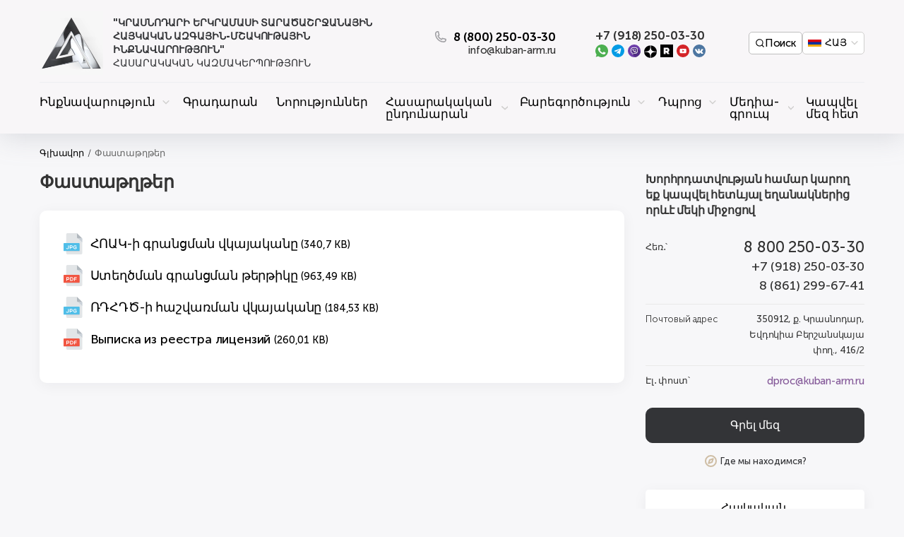

--- FILE ---
content_type: text/html; charset=UTF-8
request_url: https://kuban-arm.ru/tumanyan/dokumenty/?lang=am
body_size: 13334
content:
<!DOCTYPE html>
<html lang="ru">
<head>
	<meta charset="UTF-8">
	<title>Փաստաթղթեր — Կրասնոդարի երկրամասի հայկական ազգային մշակութային ինքնավարություն</title>
			<link href="/bitrix/cache/css/s1/autonomy/template_b0e5b0004fa2b85a38d5be95669d16b5/template_b0e5b0004fa2b85a38d5be95669d16b5_v1.css?1766741680168054" type="text/css"  data-template-style="true" rel="stylesheet" />
<meta property="og:locale" content="ru_RU"/><meta property="og:type" content="article"/><meta property="og:image" content="https://kuban-arm.ru/local/templates/autonomy/images/site.jpg"/><meta property="og:url" content="https://kuban-arm.ru/tumanyan/"/><meta property="og:site_name" content="Կրասնոդարի երկրամասի հայկական ազգային մշակութային ինքնավարություն"/>



<meta name="viewport" content="width=device-width, initial-scale=1, maximum-scale=1, user-scalable=0">

<link rel="apple-touch-icon" sizes="180x180" href="/apple-touch-icon.png">
<link rel="icon" type="image/png" sizes="32x32" href="/favicon-32x32.png">
<link rel="icon" type="image/png" sizes="16x16" href="/favicon-16x16.png">
<link rel="manifest" href="/site.webmanifest">

<meta name="mailru-domain" content="iqT8vGA6kCYNewzR" />

</head>
<body>
<div id="app">
	<div class="header">
		<div class="container">
			<div class="header__top">
                <button class="button button__menu dn l-db" data-open-menu="true">
                    <svg class="icon">
                        <use xlink:href="#menu"></use>
                    </svg>
                </button>
				<a href="/" class="logo" title="">
					<div class="logo-image">
						<video autoplay="true" loop muted playsinline poster="/local/templates/autonomy/images/logo-gray.jpg" src="/local/templates/autonomy/images/logo.mp4" type="video/mp4">
						</video>
						<img src="/local/templates/autonomy/images/logo-gray.png" alt="" />
					</div>
					<div class="logo__text">
                        "ԿՐԱՍՆՈԴԱՐԻ ԵՐԿՐԱՄԱՍԻ ՏԱՐԱԾԱՇՐՋԱՆԱՅԻՆ ՀԱՅԿԱԿԱՆ ԱԶԳԱՅԻՆ-ՄՇԱԿՈՒԹԱՅԻՆ ԻՆՔՆԱՎԱՐՈՒԹՅՈՒՆ" <span> ՀԱՍԱՐԱԿԱԿԱՆ ԿԱԶՄԱԿԵՐՊՈՒԹՅՈՒՆ </span>					</div>
				</a>

				<div class="header-contacts">
					<button class="header__phone phone">
						<svg class="icon">
							<use xlink:href="#phone"></use>
						</svg>
						<span>8 (800) 250-03-30</span>
					</button>

					<div class="email">info@kuban-arm.ru</div>

                    
				</div>


				<div class="header-contacts">
					<div class="phone">+7 (918) 250-03-30</div>
					<div class="s-soc" style="margin-top: 5px">
                                                    <a href="https://api.whatsapp.com/send?phone=+79182500330" class="s-soc__item"><img src="/local/templates/autonomy/src/img/whatsapp.svg"/></a>
                                                    <a href="tg://resolve?domain=Kuban_arm" class="s-soc__item"><img src="/local/templates/autonomy/src/img/telegram.svg"/></a>
                                                    <a href="viber://chat?number=+79182500330" class="s-soc__item"><img src="/local/templates/autonomy/src/img/viber.svg"/></a>
                                                    <a href="https://zen.yandex.ru/id/60f801271570e10a652e2520" class="s-soc__item"><img src="/local/templates/autonomy/src/img/yzn.svg"/></a>
                                                    <a href="https://rutube.ru/channel/24101392/" class="s-soc__item"><img src="/local/templates/autonomy/src/img/rutube.svg"/></a>
                                                    <a href="https://www.youtube.com/channel/UCnl0ID0g4jLcNNGTb95iFCA" class="s-soc__item"><img src="/local/templates/autonomy/src/img/youtube.svg"/></a>
                                                    <a href="https://vk.com/kuban_arm" class="s-soc__item"><img src="/local/templates/autonomy/src/img/vk.svg"/></a>
                        					</div>
				</div>

                <div class="header-controlls">
                    <a href="/search" class="header-controlls-icon">
                        <svg ><use xlink:href="/local/templates/autonomy/local-spritemap.svg#search"></use></svg>
                        <span>Поиск</span>
                    </a>

                    <language class="language-container">
                        <div class="language language-dropdown" >
                            <div class="language-current">
                                <button class="language__btn language__link language__link-am" >
                                    <img src="/local/templates/autonomy/dist/img/lang-am.svg" >
                                    <span>am</span>
                                </button>
                            </div>
                        </div>
                    </language>
                </div>



			</div>
			<ul class="header__nav l-dn">

				<li class="header__nav-li hide-on-l">
					<a href="/reception/" class="header__nav-a"
						title="Հասարակական ընդունարան"
						>Հասարակական ընդունարան</a>
				</li>
                                                            <li class="header__nav-li header__nav-has-child">
                            <a href="/autonomy/" class="header__nav-a " title="Ինքնավարություն">Ինքնավարություն</a>


                            <div class="header__nav-childs">
                                <ul>
                                                                        <li><a href="/autonomy/"
                                           class=""title="Об Автономии">Об Автономии</a></li>
                                                                        <li><a href="/autonomy/regions/"
                                           class=""title="Տարածաշրջանի ինքնավարություններ">Տարածաշրջանի ինքնավարություններ</a></li>
                                                                        <li><a href="/autonomy/documents/"
                                           class=""title="Փաստաթղթեր">Փաստաթղթեր</a></li>
                                                                        <li><a href="/reception/"
                                           class=""title="Հասարակական ընդունարան">Հասարակական ընդունարան</a></li>
                                                                        <li><a href="/dobrye-serdtsa/"
                                           class=""title="«Բարի սրտեր» կամավորական կենտրոն">«Բարի սրտեր» կամավորական կենտրոն</a></li>
                                                                        <li><a href="/armyanskaya-molodezh-kubani/"
                                           class=""title="Кубанский Союз Армянской Молодежи (КСАМ)">Кубанский Союз Армянской Молодежи (КСАМ)</a></li>
                                                                        <li><a href="/detskiy-sad/"
                                           class=""title="Детский клуб «Аревик»">Детский клуб «Аревик»</a></li>
                                                                    </ul>
                            </div>
                        </li>
                                                        
                        <li class="header__nav-li">
                            <a href="/library/" class="header__nav-a " title="Գրադարան">Գրադարան</a>
                        </li>

                                                        
                        <li class="header__nav-li">
                            <a href="/smi/" class="header__nav-a " title="Նորություններ">Նորություններ</a>
                        </li>

                                                                                <li class="header__nav-li header__nav-has-child">
                            <a href="/reception/" class="header__nav-a " title="Հասարակական ընդունարան">Հասարակական ընդունարան</a>


                            <div class="header__nav-childs">
                                <ul>
                                                                        <li><a href="/reception/"
                                           class=""title="Հասարակական ընդունարանի մասին">Հասարակական ընդունարանի մասին</a></li>
                                                                        <li><a href="/reception/pravovaya-pomoshch/"
                                           class=""title="Իրավական օգնություն">Իրավական օգնություն</a></li>
                                                                        <li><a href="/reception/pomoshch-migrantu/"
                                           class=""title="Միգրանտների աջակցություն և խորհրդատվություն">Միգրանտների աջակցություն և խորհրդատվություն</a></li>
                                                                        <li><a href="/reception/pomoshch-volonterov/"
                                           class=""title="Կամավորների աշխատանք">Կամավորների աշխատանք</a></li>
                                                                        <li><a href="/reception/job/"
                                           class=""title="Помощь в трудоустройстве">Помощь в трудоустройстве</a></li>
                                                                    </ul>
                            </div>
                        </li>
                                                                                <li class="header__nav-li header__nav-has-child">
                            <a href="/abo/" class="header__nav-a " title="Բարեգործություն">Բարեգործություն</a>


                            <div class="header__nav-childs">
                                <ul>
                                                                        <li><a href="/abo/"
                                           class=""title="Հայկական Բարեգործական Ընկերության Մասին">Հայկական Բարեգործական Ընկերության Մասին</a></li>
                                                                        <li><a href="/abo/otzyvy-blagodarnosti/"
                                           class=""title="Արձագանքներ, շնորհակալական խոսքեր">Արձագանքներ, շնորհակալական խոսքեր</a></li>
                                                                        <li><a href="/abo/rekvizit/"
                                           class=""title="Ռեկվիզիտներ для пожертвований">Ռեկվիզիտներ для пожертвований</a></li>
                                                                    </ul>
                            </div>
                        </li>
                                                                                <li class="header__nav-li header__nav-has-child">
                            <a href="/tumanyan/" class="header__nav-a " title="Դպրոց">Դպրոց</a>


                            <div class="header__nav-childs">
                                <ul>
                                                                        <li><a href="/tumanyan/"
                                           class=""title="Դպրոցի մասին">Դպրոցի մասին</a></li>
                                                                        <li><a href="/tumanyan/struktura-i-organy/"
                                           class=""title="Կրթական կազմակերպության կառուցվածքը և կառավարման մարմինները">Կրթական կազմակերպության կառուցվածքը և կառավարման մարմինները</a></li>
                                                                        <li><a href="/tumanyan/dokumenty/"
                                           class="--active"title="Փաստաթղթեր">Փաստաթղթեր</a></li>
                                                                        <li><a href="/tumanyan/obrazovanie/"
                                           class=""title="Կրթություն">Կրթություն</a></li>
                                                                        <li><a href="/tumanyan/pedagogicheskiy-sostav/"
                                           class=""title="Մանկավարժական կազմը">Մանկավարժական կազմը</a></li>
                                                                        <li><a href="/tumanyan/materialno-tekhnicheskoe-obespechenie-i-osnashchennost/"
                                           class=""title="Նյութատեխնիկական ապահովումը">Նյութատեխնիկական ապահովումը</a></li>
                                                                        <li><a href="/tumanyan/platnye-obrazovatelnye-uslugi/"
                                           class=""title="Վճարովի կրթական ծառայություններ">Վճարովի կրթական ծառայություններ</a></li>
                                                                        <li><a href="/tumanyan/finansovo-khozyaystvennaya-deyatelnost/"
                                           class=""title="Ֆինանսատնտեսական գործունեություն">Ֆինանսատնտեսական գործունեություն</a></li>
                                                                        <li><a href="/tumanyan/vakantnye-mesta-dlya-priema-perevoda/"
                                           class=""title="Թափուր աշխատատեղեր">Թափուր աշխատատեղեր</a></li>
                                                                        <li><a href="/tumanyan/gallery/"
                                           class=""title="Լուսանկարներ">Լուսանկարներ</a></li>
                                                                        <li><a href="/tumanyan/events/"
                                           class=""title="Նորություններ և իրադարձություններ">Նորություններ և իրադարձություններ</a></li>
                                                                    </ul>
                            </div>
                        </li>
                                                                                <li class="header__nav-li header__nav-has-child">
                            <a href="/kuban-arm/" class="header__nav-a " title="Մեդիա-գրուպ">Մեդիա-գրուպ</a>


                            <div class="header__nav-childs">
                                <ul>
                                                                        <li><a href="/kuban-arm/"
                                           class=""title="Մեդիա գրուպի մասին">Մեդիա գրուպի մասին</a></li>
                                                                        <li><a href="/kuban-arm/documents/"
                                           class=""title="Փաստաթղթեր">Փաստաթղթեր</a></li>
                                                                        <li><a href="/kuban-arm/intervyu/"
                                           class=""title="Հարցազրույցներ">Հարցազրույցներ</a></li>
                                                                        <li><a href="/kuban-arm/foto/"
                                           class=""title="Լուսանկարներ">Լուսանկարներ</a></li>
                                                                        <li><a href="/kuban-arm/smi-o-nas/"
                                           class=""title="ԶԼՄ-ները մեր մասին">ԶԼՄ-ները մեր մասին</a></li>
                                                                        <li><a href="/kuban-arm/sobytiya/"
                                           class=""title="Իրադարձություններ">Իրադարձություններ</a></li>
                                                                        <li><a href="/kuban-arm/proekty/"
                                           class=""title="Проекты">Проекты</a></li>
                                                                    </ul>
                            </div>
                        </li>
                                                        
                        <li class="header__nav-li">
                            <a href="/contacts/" class="header__nav-a " title="Կապվել մեզ հետ">Կապվել մեզ հետ</a>
                        </li>

                                    
			</ul>
		</div>
	</div>


    

    	<div class="sub-header__bg"></div>
    
	<main class="main">
		<div class="container">


                            <div class="breadcrumbs nowrap" >
			<a href="/" class="breadcrumbs__link" title="Գլխավոր" >Գլխավոր</a>
			<div class="breadcrumbs__sep"></div>
			<div class="breadcrumbs__item">Փաստաթղթեր</div></div>

                
            
            
            
            <div class="s-body mgb3">
                <div class="s-body__left  mgb1">
                    <h1 class="h1 h1-icon">Փաստաթղթեր</h1>            



<div class="documents box w100">
		<a class="document__item" title="Армянский культурно-просветительский центр им. Ованеса Туманяна - ՀՈԱԿ-ի գրանցման վկայականը" href="/upload/iblock/47a/1.Svidetelstvo-o-registratsii-NKO.jpg" target="_blank">
		<span class="document__icon" style="background-image: url(/local/templates/autonomy/images/formats/jpg.svg)"></span>
		<div class="document__name">ՀՈԱԿ-ի գրանցման վկայականը <small>(340,7 KB)</small></div>
	</a>
		<a class="document__item" title="Армянский культурно-просветительский центр им. Ованеса Туманяна - Ստեղծման գրանցման թերթիկը" href="/upload/iblock/231/2.List-zapisi-EGRYUL-o-sozdanii-yur.litsa.pdf" target="_blank">
		<span class="document__icon" style="background-image: url(/local/templates/autonomy/images/formats/pdf.svg)"></span>
		<div class="document__name">Ստեղծման գրանցման թերթիկը <small>(963,49 KB)</small></div>
	</a>
		<a class="document__item" title="Армянский культурно-просветительский центр им. Ованеса Туманяна - ՌԴՀԴԾ-ի հաշվառման վկայականը" href="/upload/iblock/cd7/3.Svidetelstvo-IFNS-o-postanovke-na-uchet.jpg" target="_blank">
		<span class="document__icon" style="background-image: url(/local/templates/autonomy/images/formats/jpg.svg)"></span>
		<div class="document__name">ՌԴՀԴԾ-ի հաշվառման վկայականը <small>(184,53 KB)</small></div>
	</a>
		<a class="document__item" title="Армянский культурно-просветительский центр им. Ованеса Туманяна - Выписка из реестра лицензий  " href="/upload/iblock/406/obzryt2keavonggzlk0dyyb1v002odkf/Vypiska-iz-reestra-litsenziy-_-09879.pdf" target="_blank">
		<span class="document__icon" style="background-image: url(/local/templates/autonomy/images/formats/pdf.svg)"></span>
		<div class="document__name">Выписка из реестра лицензий   <small>(260,01 KB)</small></div>
	</a>
	</div>



            </div>
        <div class="s-body__right">

			            <div class="s-contacts mgb2 --no-padding">





                <div class="s-contacts__title">
                                            Խորհրդատվության համար կարող եք կապվել հետևյալ եղանակներից որևէ մեկի միջոցով                                    </div>




                                    <div class="s-contacts__item">
                        <div class="s-contacts__name">Հեռ․՝</div>
                        <div class="s-contacts__value">

                            
                                                                        <div class="s-contacts__phone s-contacts__phone-l">8 800 250-03-30</div>
                                
                            
                                                                        <div class="s-contacts__phone">+7 (918) 250-03-30</div>
                                
                            
                                                                        <div class="s-contacts__phone">8 (861) 299-67-41</div>
                                
                            
                        </div>
                    </div>
                
                                    <div class="s-contacts__item">
                        <div class="s-contacts__name">Почтовый адрес</div>
                        <div class="s-contacts__value">350912, ք. Կրասնոդար, Եվդոկիա Բերշանսկայա փող., 416/2</div>
                    </div>
                



	            
                                    <div class="s-contacts__item">
                        <div class="s-contacts__name">Էլ․ փոստ՝</div>
                        <div class="s-contacts__value"><a class="s-email">dproc@kuban-arm.ru</a></div>
                    </div>
                

                

                <button class="btn s-btn w100 mgb1 mgt1" data-modal="feedback"
                        data-section="10"
                        data-from="«Հովհաննես Թումանյանի անվան հայկական մշակութային -լուսավորչական կենտրոն» Լրացուցիչ կրթության ինքնավար ոչ առևտրային կազմակերպություն">Գրել մեզ</button>
                <button class="btn btn__light s-btn__address al-center w100" data-map="10">Где мы находимся?</button>
            </div>

            <a href="/abo/rekvizit/" class="h-box mgb1 h-box__abo h-box__compact">
                <div class="h-box__icon"></div>
                <div class="h-box__body">
                    <div class="h-box__title">Հայկական Բարեգործական Ընկերություն</div>
                    <button class="btn h-box__btn btn__arrow">Նվիրատվություն</button>
                </div>
            </a>




                    </div>
        </div>

            

    
</div>
</main>



<footer class="footer">
	<div class="container main-container">
		<div class="table w100 s-db s-w100">
			<div class="table-cell vl-top w70 s-db s-w100">
				<a href="/" class="logo">
					<div class="logo-image">
						<img src="/local/templates/autonomy/images/logo-gray.png" alt="" />
					</div>
					<div class="logo__text">"ԿՐԱՍՆՈԴԱՐԻ ԵՐԿՐԱՄԱՍԻ ՏԱՐԱԾԱՇՐՋԱՆԱՅԻՆ ՀԱՅԿԱԿԱՆ ԱԶԳԱՅԻՆ-ՄՇԱԿՈՒԹԱՅԻՆ ԻՆՔՆԱՎԱՐՈՒԹՅՈՒՆ" <span> ՀԱՍԱՐԱԿԱԿԱՆ ԿԱԶՄԱԿԵՐՊՈՒԹՅՈՒՆ </span></div>
				</a>

				<div class="footer-address">350912, ք. Կրասնոդար, Եվդոկիա Բերշանսկայա փող., 416/2</div>
				<div class="socials dn" style="display: none">
					<span>Մենք սոցիալական ցանցերում ենք</span>
					<div class="s-soc">
						<a href="#" class="s-soc__item"><img src="/local/templates/autonomy/src/img/whatsapp.svg"/></a>
						<a href="#" class="s-soc__item"><img src="/local/templates/autonomy/src/img/telegram.svg"/></a>
						<a href="#" class="s-soc__item"><img src="/local/templates/autonomy/src/img/viber.svg"/></a>
						<a href="#" class="s-soc__item"><img src="/local/templates/autonomy/src/img/vk.svg"/></a>
						<a href="#" class="s-soc__item"><img src="/local/templates/autonomy/src/img/instagram.svg"/></a>
					</div>
				</div>
			</div>
			<div class="table-cell vl-top w30 s-db s-w100">
				<div class="table w100  s-db s-w100">
					<div class="table-cell w55  s-db s-w100">
						<div class="phone">
							<svg class="icon"><use xlink:href="#phone"></use></svg>
							<span>8 (800) 250-03-30</span>
						</div>

						<div class="email">info@kuban-arm.ru</div>
					</div>
					<div class="table-cell w45 al-right  s-db s-w100 s-al-center">
                        <language>
                            <div class="language">
                                                                    <a href="?lang=ru" class="language__link language__link-ru "></a>
                                                                    <a href="?lang=en" class="language__link language__link-en "></a>
                                                                    <a href="?lang=am" class="language__link language__link-am "></a>
                                                            </div>
                        </language>
					</div>
				</div>
				
			</div>
		</div>

<small style="    text-align: justify;">
	<div style="margin-bottom: 10px"><b>Media group Kuban Arm</b></div>
2026 © Сайт  является сетевым  изданием, зарегистрированным  Роскомнадзором -   рег. № Эл   № ФС77-83809 от 29 августа 2022 г.  в качестве средства массовой  информации -«Մեդիա-գրուպ Кубань Арм» (далее - ԶԼՄ). Учредитель ԶԼՄ - Общественная организация «Региональная армянская национально-культурная автономия Краснодарского края» (ОО «РА НКА КК», ՀՎՀՀ 2312288028).  Редакция ԶԼՄ – Отдел пресс службы ОО «РА НКА КК». Главный редактор ԶԼՄ - Чнаваян Н.А. Հասցե редакции: 350911, Краснодарский край,     г. Краснодар, ул. им. Евдокии Бершанской (Пашковский жилой), д. 416/2,  тел. 8 (861) 299-67-41,  электронная почта: info@kuban-arm.ru.
<br>
Ամբողջը права на любые материалы, опубликованные на сайте, защищены в соответствии с российским и международным законодательством об интеллектуальной собственности. Воспроизведение или распространение материалов сайта в любой форме может производиться только с письменного разрешения правообладателя. При согласованном использовании ссылка на сайт и источник заимствования обязательны.
</small>

	</div>
	<div class=" footer-line">
		<div class="container">

			<div class="footer-line-container">
				<div class="footer-line-container-left">
					

											Շարունակելով օգտվել մեր կայքից, դուք հաստատում եք <a href="/upload/uf/400/Polzovatelskoe-soglashenie.pdf" target="_blank" rel="nofollow">օգտվողի համաձայնագրի</a> և <a href="/upload/uf/1e7/Politika-obrabotki-PD-2.pdf"  target="_blank"rel="nofollow">անձնական տվյալների մշակման կարգի հետ ծանոթացումը</a> <br> և համաձայնություն եք տալիս համապատասխան անձնական տվյալների մշակմանը:
									</div>
				<div class="footer-line-container-right">
					<img src="/local/templates/autonomy/images/age.svg"/>
				</div>
			</div>





		</div>
	</div>
</footer>
<left-nav></left-nav>
<y-map></y-map>
<feedback></feedback>
<popup name="callback" ref="callback">
	<div class="h3 al-center"><b>Заполните форму ниже,</b></div>
	<div class="h4 mgb1 al-center">
		и наш менеджер перезвонит <br />
		в течении <b>10 минут</b>
	</div>

	<span style="margin-bottom: 5px; display: block;">Введите ваш номер телефона</span>
	<v-form
			:params="{'popupsCode':'thanks', 'popupsClose':'kupon','showChannels':true,}"
			:fields="[{'type':'phone','title':'Հեռախոսահամարը','placeholder':'Введите Ваш номер','required':true, 'description':'За каким номером закрепим скидку?'}, {'type':'button','text':'Оставьте заявку'}]"
			:hiddens="[{'title':'Контейнер','text':'Не уходите с пустыми руками'},{'type':'theme','title':'Тема письма','text':'Заказать звонок'}]"
	></v-form>
</popup>
</div>




<svg width="0" height="0" class="hidden">

	<symbol xmlns="http://www.w3.org/2000/svg" xmlns:xlink="http://www.w3.org/1999/xlink" version="1.1" xml:space="preserve" viewBox="0 0 256 256" id="book">
		<g transform="translate(1.4065934065934016 1.4065934065934016) scale(2.81 2.81)">
			<path d="M 89 30.872 h -5.723 V 16.685 c 0 -0.271 -0.11 -0.531 -0.305 -0.719 c -0.196 -0.188 -0.452 -0.294 -0.729 -0.28 c -4.328 0.149 -8.538 0.752 -12.554 1.749 V 6.489 c 0 -0.344 -0.177 -0.665 -0.469 -0.847 c -0.293 -0.184 -0.656 -0.203 -0.968 -0.053 c -8.89 4.309 -16.793 12.648 -23.51 24.775 C 34.734 21.111 22.995 16.165 9.821 15.685 c -0.279 -0.019 -0.535 0.091 -0.731 0.28 c -0.195 0.188 -0.306 0.448 -0.306 0.72 v 7.33 c -1.392 0.098 -2.803 0.225 -4.22 0.4 c -0.504 0.063 -0.882 0.493 -0.877 1.001 l 0.047 5.456 H 0 v 53.639 h 45 h 44 c 0.553 0 1 -0.447 1 -1 V 31.872 C 90 31.32 89.553 30.872 89 30.872 z M 81.277 17.728 v 49.546 c -12.104 0.599 -23.047 4.597 -32.62 11.893 c 6.014 -9.756 12.883 -16.554 20.469 -20.23 c 0.345 -0.167 0.563 -0.517 0.563 -0.899 v -38.55 C 73.393 18.533 77.278 17.932 81.277 17.728 z M 67.689 8.127 v 49.291 C 59.575 61.524 52.293 69.006 46 79.693 V 32.215 C 52.254 20.646 59.544 12.552 67.689 8.127 z M 44 32.39 v 48.732 c -0.102 -0.058 -0.206 -0.112 -0.309 -0.17 c -9.529 -8.42 -20.581 -13.019 -32.907 -13.675 V 24.922 c 0 -0.013 0.006 -0.024 0.005 -0.038 c 0 -0.007 -0.005 -0.013 -0.005 -0.02 v -7.133 C 23.312 18.424 34.48 23.352 44 32.39 z M 8.784 26.017 v 42.216 c 0 0.538 0.426 0.979 0.963 0.999 c 9.224 0.336 17.72 2.954 25.382 7.782 c -8.824 -3.185 -18.537 -4.216 -29.023 -3.063 L 5.694 26.296 C 6.732 26.179 7.763 26.091 8.784 26.017 z M 2 32.872 h 1.751 l 0.366 42.211 c 0.002 0.285 0.126 0.556 0.341 0.743 c 0.214 0.188 0.501 0.273 0.782 0.24 c 13.865 -1.716 26.332 0.461 37.135 6.444 H 2 V 32.872 z M 88 82.511 H 47.668 c 10 -8.366 21.642 -12.831 34.643 -13.278 c 0.539 -0.019 0.966 -0.46 0.966 -0.999 V 32.872 H 88 V 82.511 z" transform=" matrix(1 0 0 1 0 0) " stroke-linecap="round"></path>
		</g>
  </symbol>
	<symbol xmlns="http://www.w3.org/2000/svg" viewBox="0 0 367.805 367.805" id="check">
		<path d="M183.903.001c101.566 0 183.902 82.336 183.902 183.902s-82.336 183.902-183.902 183.902S.001 285.469.001 183.903C-.288 82.625 81.579.29 182.856.001h1.047z" fill="#3bb54a"></path>
		<path fill="#fff" d="M285.78 133.225L155.168 263.837l-73.143-72.62 29.78-29.257 43.363 42.841 100.833-100.833z"></path>
	</symbol>
    <symbol xmlns="http://www.w3.org/2000/svg" viewBox="0 0 512 512" id="brief">
        <path d="M350.69 496.97H66.12V126.25a7.515 7.515 0 10-15.03 0v373.23c0 6.907 5.619 12.525 12.525 12.525h287.07a7.516 7.516 0 000-15.03zM458.78 67.951L394.904 2.276A7.515 7.515 0 00389.517 0h-325.9c-6.906 0-12.524 5.62-12.525 12.526v58.613a7.515 7.515 0 1015.03 0V15.031h320.22l59.536 61.212v420.73h-42.59a7.515 7.515 0 100 15.03h45.094c6.907 0 12.525-5.618 12.525-12.524V73.189a7.511 7.511 0 00-2.128-5.239z"></path>
        <path d="M458.78 67.951L394.904 2.276a7.515 7.515 0 00-12.901 5.24V73.19a7.515 7.515 0 007.515 7.515h63.876a7.514 7.514 0 005.386-12.754zm-61.747-2.276V26.019l38.569 39.656h-38.569zM290.78 39.899H109.71c-6.907 0-12.525 5.619-12.525 12.525v41.533c0 6.907 5.619 12.525 12.525 12.525h181.07c6.906 0 12.525-5.619 12.525-12.524V52.423c0-6.907-5.619-12.524-12.525-12.524zm-2.505 51.552h-176.06V54.928h176.06v36.523zM172.25 145.81a7.516 7.516 0 00-10.53 1.436l-33.203 43.688-9.972-8.726a7.515 7.515 0 00-9.897 11.311l16.031 14.027a7.52 7.52 0 005.707 1.822 7.517 7.517 0 005.225-2.93l38.075-50.098a7.515 7.515 0 00-1.436-10.53zm226.16-1.53H209.14a7.515 7.515 0 100 15.03h189.27a7.515 7.515 0 100-15.03zm-66.39 25.05H209.14a7.515 7.515 0 100 15.03h122.88a7.515 7.515 0 100-15.03zm28.06 25.05H209.14a7.515 7.515 0 100 15.03h150.94a7.515 7.515 0 100-15.03zm-187.83 53.63a7.516 7.516 0 00-10.53 1.436l-33.203 43.688-9.972-8.726a7.515 7.515 0 00-9.897 11.311l16.031 14.027a7.52 7.52 0 005.707 1.822 7.517 7.517 0 005.225-2.93l38.075-50.098a7.516 7.516 0 00-1.436-10.53zm226.16-1.53H209.14a7.515 7.515 0 100 15.03h189.27a7.515 7.515 0 100-15.03zm-66.39 25.05H209.14a7.515 7.515 0 100 15.03h122.88a7.515 7.515 0 100-15.03zm28.06 25.05H209.14a7.515 7.515 0 100 15.03h150.94a7.515 7.515 0 100-15.03zm38.33 52.1H209.14a7.515 7.515 0 100 15.03h189.27a7.516 7.516 0 000-15.03zm-66.39 25.05H209.14a7.515 7.515 0 100 15.03h122.88a7.515 7.515 0 100-15.03zm28.06 25.05H209.14a7.515 7.515 0 100 15.03h150.94a7.515 7.515 0 100-15.03zm-201.4-50.1h-40.079c-6.907 0-12.525 5.619-12.525 12.525v40.078c0 6.907 5.619 12.525 12.525 12.525h40.079c6.907 0 12.525-5.618 12.525-12.524v-40.079c0-6.907-5.619-12.525-12.525-12.525zm-2.504 50.099h-35.069V363.71h35.069v35.069z"></path>
    </symbol>
    <symbol xmlns="http://www.w3.org/2000/svg" viewBox="0 0 496 496" id="vacancy">
        <path d="M328 0c-92.633 0-168 75.359-168 168 0 37.672 12.617 72.367 33.641 100.43l-28.953 28.949L152 284.691 12.27 424.411c-7.914 7.93-12.273 18.457-12.273 29.648 0 23.129 18.816 41.945 41.938 41.945 11.207 0 21.742-4.36 29.656-12.289l139.72-139.71-12.688-12.688 28.949-28.953c28.059 21.023 62.754 33.641 100.43 33.641 92.633 0 168-75.359 168-168s-75.367-168-168-168zM60.27 472.41c-4.89 4.898-11.402 7.594-18.336 7.594-14.305 0-25.938-11.641-25.938-25.945 0-6.926 2.695-13.438 7.594-18.344L152 307.315l36.688 36.688zM187.31 320l-11.312-11.312 27.871-27.879a170.04 170.04 0 0011.32 11.32zM328 320c-83.816 0-152-68.184-152-152S244.184 16 328 16s152 68.184 152 152-68.184 152-152 152z"></path>
        <path d="M277.02 161.67c-17.086 4.879-29.016 20.695-29.016 38.465v39.863h160v-39.863c0-17.77-11.93-33.586-29.016-38.465l-26.984-7.703v-2.129c9.969-7.512 16-19.328 16-31.832V105.67c0-21.504-16.008-39.727-36.441-41.504-11.238-.992-22.352 2.8-30.582 10.352-8.25 7.55-12.977 18.305-12.977 29.48v16c0 12.504 6.031 24.328 16 31.832v2.129zm39.008-21.023c-7.527-4.383-12.023-12.105-12.023-20.648v-16c0-6.703 2.832-13.16 7.793-17.695 5.008-4.594 11.559-6.77 18.383-6.207 12.238 1.063 21.824 12.285 21.824 25.566v14.336c0 8.543-4.496 16.266-12.023 20.648l-3.977 2.313v23.07l38.594 11.023c10.246 2.937 17.406 12.426 17.406 23.082v23.863h-128v-23.863c0-10.664 7.16-20.152 17.406-23.082l38.594-11.023v-23.07zM48 456a8 8 0 11-16 0 8 8 0 0116 0z"></path>
        <path d="M429.82 78.07l-11.984 10.602c41.895 47.375 39.711 119.5-4.984 164.18-44.688 44.695-116.79 46.879-164.18 4.984l-10.59 11.984c25.734 22.758 57.902 34.04 90.016 34.04 34.879 0 69.695-13.32 96.07-39.696 50.656-50.648 53.137-132.39 5.648-186.09zm-186.67 5.082c44.695-44.688 116.8-46.879 164.18-4.984l10.594-11.984c-53.691-47.48-135.43-45-186.09 5.656-50.664 50.656-53.152 132.39-5.656 186.1l11.984-10.602c-41.895-47.383-39.703-119.5 4.992-164.18zM112 0h16v16h-16zm0 32h16v16h-16zm16-16h16v16h-16zm-32 0h16v16H96zm-80 96h16v16H16zm0 32h16v16H16zm16-16h16v16H32zm-32 0h16v16H0zm104 96h16v16h-16zm0 32h16v16h-16zm16-16h16v16h-16zm-32 0h16v16H88zm376 128h16v16h-16zm0 32h16v16h-16zm16-16h16v16h-16zm-32 0h16v16h-16zm-128 64h16v16h-16zm0 32h16v16h-16zm16-16h16v16h-16zm-32 0h16v16h-16zm-64-120h16v16h-16zm0 32h16v16h-16zm16-16h16v16h-16zm-32 0h16v16h-16z"></path>
    </symbol>
    <symbol xmlns="http://www.w3.org/2000/svg" viewBox="0 0 409.6 409.6" id="menu">
        <path d="M392.533 17.067H17.067C7.641 17.067 0 24.708 0 34.133S7.641 51.2 17.067 51.2h375.467c9.426 0 17.067-7.641 17.067-17.067s-7.642-17.066-17.068-17.066zm0 170.666H17.067C7.641 187.733 0 195.374 0 204.8s7.641 17.067 17.067 17.067h375.467c9.426 0 17.067-7.641 17.067-17.067s-7.642-17.067-17.068-17.067zm0 170.667H17.067C7.641 358.4 0 366.041 0 375.467s7.641 17.067 17.067 17.067h375.467c9.426 0 17.067-7.641 17.067-17.067s-7.642-17.067-17.068-17.067z"></path>
    </symbol>
	<symbol viewBox="0 0 20 20" fill="none" xmlns="http://www.w3.org/2000/svg" id="phone">
		<path
				d="M15.37 20a15.374 15.374 0 0 1-10.863-4.517A15.435 15.435 0 0 1 0 4.6c0-1.22.484-2.39 1.345-3.253A4.586 4.586 0 0 1 4.59 0c.258-.002.515.022.768.07.245.036.486.097.719.18a.998.998 0 0 1 .649.75l1.367 6a1.002 1.002 0 0 1-.26.92c-.13.14-.14.15-1.367.79a9.9 9.9 0 0 0 4.86 4.89c.649-1.24.659-1.25.799-1.38a.998.998 0 0 1 .918-.26l5.988 1.37a.998.998 0 0 1 .718.65 4.347 4.347 0 0 1 .25 1.49 4.604 4.604 0 0 1-1.383 3.222A4.586 4.586 0 0 1 15.369 20zM4.59 2a2.602 2.602 0 0 0-1.831.765A2.613 2.613 0 0 0 1.996 4.6a13.423 13.423 0 0 0 3.92 9.472A13.37 13.37 0 0 0 15.369 18a2.603 2.603 0 0 0 1.832-.765c.486-.487.76-1.146.763-1.835v-.33L13.334 14l-.29.55c-.45.87-.779 1.5-1.617 1.16a11.824 11.824 0 0 1-4.394-2.795A11.853 11.853 0 0 1 4.26 8.5c-.359-.78.32-1.14 1.178-1.59l.549-.27L4.92 2h-.33z"
				fill="#A0A0A4"
		></path>
	</symbol>
</svg>


<!-- Yandex.Metrika counter -->
<noscript><div><img src="https://mc.yandex.ru/watch/67892128" style="position:absolute; left:-9999px;" alt="" /></div></noscript>
<!-- /Yandex.Metrika counter -->

<script>window.JSVars = {'sessid':'de5df9e13362b9f1acb19cb657f7590e','isCanBooking':false,'isAuthorized':false,'location':'/tumanyan/dokumenty/','salt':'bgwvlcfajdixyn80n492','lang':[{'NAME':'ru','TITLE':'РУС','SELECTED':false,'URL':'?lang=ru'},{'NAME':'en','TITLE':'ENG','SELECTED':false,'URL':'?lang=en'},{'NAME':'am','TITLE':'ՀԱՅ','SELECTED':true,'URL':'?lang=am'}],'currentLang':'AM','mapData':{'1':{'ID':'1','NAME':'«Կրասնոդարի երկրամասի տարածաշրջանային հայկական ազգային-մշակութային ինքնավարություն» հասարակական կազմակերպություն','ADDRESS':'350912, ք. Կրասնոդար, Եվդոկիա Բերշանսկայա փող., 416/2','COORDS':['45.033624856616','39.127883659896']},'19':{'ID':'19','NAME':'Հասարակական ընդունարան','ADDRESS':'350078, г. Краснодар, ул. Тургенева 165 (территория Армянской Апостольской Церкви)','COORDS':['45.06472658768','38.959027663194']},'9':{'ID':'9','NAME':'Կրասնոդարի երկրամասի քաղաքացիների սոցիալական աջակցության «Հայկական բարեգործական ընկերություն» հասարակական կազմակերպություն','ADDRESS':'350912, ք. Կրասնոդար, Եվդոկիա Բերշանսկայա փող., 416/2','COORDS':['45.03352458637','39.128017235662']},'10':{'ID':'10','NAME':'«Հովհաննես Թումանյանի անվան հայկական մշակութային -լուսավորչական կենտրոն» Լրացուցիչ կրթության ինքնավար ոչ առևտրային կազմակերպություն','ADDRESS':'350912, ք. Կրասնոդար, Եվդոկիա Բերշանսկայա փող., 416/2','COORDS':['45.033624856616','39.127883659896']},'1884':{'ID':'1884','NAME':'Media group Kuban Arm','ADDRESS':'350912, ք. Կրասնոդար, Եվդոկիա Բերշանսկայա փող., 416/2','COORDS':['45.033624856616','39.127883659896']},'11':{'ID':'11','NAME':'\"Հայկ\" Մեդիա Գրուպ ՍՊԸ','ADDRESS':'Կրասնոդար, Ստավրոպոլսկայա փողոց 223, լիտեր A1, գրասենյակ 2/3','COORDS':['45.013921453732','39.055754167267']},'415':{'ID':'415','NAME':'«Բարի սրտեր» կամավորական կենտրոն','ADDRESS':'350912, ք. Կրասնոդար, Եվդոկիա Բերշանսկայա փող., 416/2','COORDS':['45.033624856616','39.127883659896']},'417':{'ID':'417','NAME':'Кубанский союз армянской молодежи (КСАМ)','ADDRESS':'350912, ք. Կրասնոդար, Եվդոկիա Բերշանսկայա փող., 416/2','COORDS':['45.033624856616','39.127883659896']},'496':{'ID':'496','NAME':'Армянский сектор Ամբողջըсвятского кладбища','ADDRESS':'350912, ք. Կրասնոդար, Եվդոկիա Բերշանսկայա փող., 416/2','COORDS':['45.033624856616','39.127883659896']},'2895':{'ID':'2895','NAME':'Детский клуб «Аревик»','ADDRESS':'350912, ք. Կրասնոդար, Եվդոկիա Բերշանսկայա փող., 416/2','COORDS':['45.033596448727','39.127930442293']}},'formLangs':{'FORM_ASSEPT':'Համաձայն եմ իմ անձնական տվյալները մշակելուն։ Օգտվողի համաձայնագրի, անձնական տվյալների մշակման կարգի հետ ծանոթացել եմ','NAS_P_DESCR':'Նշեք համայնքային կրթությունը (բնակավայրը) Կրասնոդարի երկրամասի որ քաղաքից եք դիմում','FORM_TEXT':'Լրացրեք ձևը, մենք կկապվենք Ձեզ հետ, կքննարկենք բոլոր մանրամասները և կպատասխանենք Ձեր բոլոր հարցերին','FORM_SENDED_TEXT':'Տվյալները փոխանցվել են համապատասխան բաժին, շուտով մենք կկապվենք Ձեզ հետ','PHONE_NUMBER_DESCR':'Խնդրում ենք նշել ճշգրիտ, հակառակ դեպքում մենք չենք կարողանա կապվել Ձեզ հետ','EMAIL_F_DESCR':'Եթե հաղորդագրությունը չի եկել, ստուգեք Spam պանակում','FIO_DESCR':'Ինչպե՞ս կարող ենք Ձեզ դիմել','SEND_EMAIL':'Ուղարկել հաղորդագրություն','FORM_SENDED_TITLE':'Ձեր հայտը ընդունվել է','NAS_P':'Բնակավայր','PHONE_NUMBER':'Հեռախոսահամարը','EMAIL_F':'հաղորդակցման email հասցե','TEXT_QUESTION':'Հարցի տեքստը','WRITE_US':'Գրել մեզ','FIO':'Անուն Ազգանուն Հայրանուն'}};</script>
<script  src="/bitrix/cache/js/s1/autonomy/template_fa8282e648e0b38374f20e4310e8c1c6/template_fa8282e648e0b38374f20e4310e8c1c6_v1.js?17585282791448469"></script>
<script type="text/javascript">var _ba = _ba || []; _ba.push(["aid", "76fafe2224ff7a5f817efa74c1ab5ce4"]); _ba.push(["host", "kuban-arm.ru"]); (function() {var ba = document.createElement("script"); ba.type = "text/javascript"; ba.async = true;ba.src = (document.location.protocol == "https:" ? "https://" : "http://") + "bitrix.info/ba.js";var s = document.getElementsByTagName("script")[0];s.parentNode.insertBefore(ba, s);})();</script>


<script type="text/javascript" >
	(function(m,e,t,r,i,k,a){m[i]=m[i]||function(){(m[i].a=m[i].a||[]).push(arguments)};
		m[i].l=1*new Date();k=e.createElement(t),a=e.getElementsByTagName(t)[0],k.async=1,k.src=r,a.parentNode.insertBefore(k,a)})
	(window, document, "script", "https://mc.yandex.ru/metrika/tag.js", "ym");

	ym(67892128, "init", {
		clickmap:true,
		trackLinks:true,
		accurateTrackBounce:true,
		webvisor:true
	});
</script>
<script
		src="//myradio24.com/player/player.js?v3.18"
		data-port="radiohayk"
		data-interval="15"
		data-vmid="0"
></script>



</body>
</html>



--- FILE ---
content_type: image/svg+xml
request_url: https://kuban-arm.ru/local/templates/autonomy/images/age.svg
body_size: 2037
content:
<svg width="50" height="50" viewBox="0 0 50 50" fill="none" xmlns="http://www.w3.org/2000/svg">
<rect x="0.5" y="0.5" width="49" height="49" rx="9.5" fill="white"/>
<rect x="0.5" y="0.5" width="49" height="49" rx="9.5" stroke="black"/>
<path d="M15.142 36.2983C14.0199 36.2912 12.9368 36.103 11.8928 35.7337C10.8558 35.3643 9.92543 34.7642 9.10156 33.9332C8.2777 33.1023 7.62429 32.0014 7.14134 30.6307C6.66548 29.2599 6.42756 27.5767 6.42756 25.581C6.43466 23.7486 6.64418 22.1115 7.05611 20.6697C7.47514 19.2209 8.07173 17.9922 8.84588 16.9837C9.62713 15.9751 10.5611 15.2081 11.6477 14.6825C12.7344 14.1499 13.9524 13.8835 15.3018 13.8835C16.7578 13.8835 18.0433 14.1676 19.1584 14.7358C20.2734 15.2969 21.1683 16.0604 21.843 17.0263C22.5249 17.9922 22.9368 19.0753 23.0788 20.2756H18.5298C18.3523 19.5156 17.9794 18.919 17.4112 18.4858C16.843 18.0526 16.1399 17.8359 15.3018 17.8359C13.8814 17.8359 12.8018 18.4538 12.0632 19.6896C11.3317 20.9254 10.9588 22.6051 10.9446 24.7287H11.0938C11.4205 24.0824 11.8608 23.532 12.4148 23.0774C12.9759 22.6158 13.6115 22.2642 14.3217 22.0227C15.0391 21.7741 15.7955 21.6499 16.5909 21.6499C17.8835 21.6499 19.0341 21.9553 20.0426 22.5661C21.0511 23.1697 21.8466 24.0007 22.429 25.0589C23.0114 26.1172 23.3026 27.3281 23.3026 28.6918C23.3026 30.169 22.9581 31.483 22.2692 32.6335C21.5874 33.7841 20.6321 34.6861 19.4034 35.3395C18.1818 35.9858 16.7614 36.3054 15.142 36.2983ZM15.1207 32.6761C15.831 32.6761 16.4666 32.5057 17.0277 32.1648C17.5888 31.8239 18.0291 31.3622 18.3487 30.7798C18.6683 30.1974 18.8281 29.544 18.8281 28.8196C18.8281 28.0952 18.6683 27.4453 18.3487 26.87C18.0362 26.2947 17.603 25.8366 17.049 25.4957C16.495 25.1548 15.8629 24.9844 15.1527 24.9844C14.62 24.9844 14.1264 25.0838 13.6719 25.2827C13.2244 25.4815 12.8303 25.7585 12.4893 26.1136C12.1555 26.4687 11.8928 26.8807 11.701 27.3494C11.5092 27.8111 11.4134 28.3047 11.4134 28.8303C11.4134 29.5334 11.5732 30.1761 11.8928 30.7585C12.2195 31.3409 12.6598 31.8061 13.2138 32.1541C13.7749 32.5021 14.4105 32.6761 15.1207 32.6761ZM32.193 32.6761V17.5909H36.007V32.6761H32.193ZM26.5574 27.0405V23.2266H41.6426V27.0405H26.5574Z" fill="black"/>
</svg>


--- FILE ---
content_type: image/svg+xml
request_url: https://kuban-arm.ru/local/templates/autonomy/images/formats/jpg.svg
body_size: 2170
content:
<?xml version="1.0" encoding="iso-8859-1"?>
<!-- Generator: Adobe Illustrator 19.0.0, SVG Export Plug-In . SVG Version: 6.00 Build 0)  -->
<svg version="1.1" id="Layer_1" xmlns="http://www.w3.org/2000/svg" xmlns:xlink="http://www.w3.org/1999/xlink" x="0px" y="0px"
	 viewBox="0 0 512 512" style="enable-background:new 0 0 512 512;" xml:space="preserve">
<path style="fill:#E2E5E7;" d="M128,0c-17.6,0-32,14.4-32,32v448c0,17.6,14.4,32,32,32h320c17.6,0,32-14.4,32-32V128L352,0H128z"/>
<path style="fill:#B0B7BD;" d="M384,128h96L352,0v96C352,113.6,366.4,128,384,128z"/>
<polygon style="fill:#CAD1D8;" points="480,224 384,128 480,128 "/>
<path style="fill:#50BEE8;" d="M416,416c0,8.8-7.2,16-16,16H48c-8.8,0-16-7.2-16-16V256c0-8.8,7.2-16,16-16h352c8.8,0,16,7.2,16,16
	V416z"/>
<g>
	<path style="fill:#FFFFFF;" d="M141.968,303.152c0-10.752,16.896-10.752,16.896,0v50.528c0,20.096-9.6,32.256-31.728,32.256
		c-10.88,0-19.952-2.96-27.888-13.184c-6.528-7.808,5.76-19.056,12.416-10.88c5.376,6.656,11.136,8.192,16.752,7.936
		c7.152-0.256,13.44-3.472,13.568-16.128v-50.528H141.968z"/>
	<path style="fill:#FFFFFF;" d="M181.344,303.152c0-4.224,3.328-8.832,8.704-8.832H219.6c16.64,0,31.616,11.136,31.616,32.48
		c0,20.224-14.976,31.488-31.616,31.488h-21.36v16.896c0,5.632-3.584,8.816-8.192,8.816c-4.224,0-8.704-3.184-8.704-8.816
		L181.344,303.152L181.344,303.152z M198.24,310.432v31.872h21.36c8.576,0,15.36-7.568,15.36-15.504
		c0-8.944-6.784-16.368-15.36-16.368H198.24z"/>
	<path style="fill:#FFFFFF;" d="M342.576,374.16c-9.088,7.552-20.224,10.752-31.472,10.752c-26.88,0-45.936-15.344-45.936-45.808
		c0-25.824,20.096-45.904,47.072-45.904c10.112,0,21.232,3.44,29.168,11.248c7.792,7.664-3.456,19.056-11.12,12.288
		c-4.736-4.608-11.392-8.064-18.048-8.064c-15.472,0-30.432,12.4-30.432,30.432c0,18.944,12.528,30.464,29.296,30.464
		c7.792,0,14.448-2.32,19.184-5.76V348.08h-19.184c-11.392,0-10.24-15.616,0-15.616h25.584c4.736,0,9.072,3.584,9.072,7.552v27.248
		C345.76,369.568,344.752,371.712,342.576,374.16z"/>
</g>
<path style="fill:#CAD1D8;" d="M400,432H96v16h304c8.8,0,16-7.2,16-16v-16C416,424.8,408.8,432,400,432z"/>
<g>
</g>
<g>
</g>
<g>
</g>
<g>
</g>
<g>
</g>
<g>
</g>
<g>
</g>
<g>
</g>
<g>
</g>
<g>
</g>
<g>
</g>
<g>
</g>
<g>
</g>
<g>
</g>
<g>
</g>
</svg>


--- FILE ---
content_type: image/svg+xml
request_url: https://kuban-arm.ru/local/templates/autonomy/img/location.svg
body_size: 349
content:
<svg width="17" height="17" viewBox="0 0 17 17" fill="none" xmlns="http://www.w3.org/2000/svg">
<path d="M8.5 16C12.6421 16 16 12.6421 16 8.5C16 4.35786 12.6421 1 8.5 1C4.35786 1 1 4.35786 1 8.5C1 12.6421 4.35786 16 8.5 16Z" stroke="#CEBDA4" stroke-width="2" stroke-linecap="round" stroke-linejoin="round"/>
<path d="M11.6803 5.32L10.0903 10.09L5.32031 11.68L6.91031 6.91L11.6803 5.32V5.32Z" stroke="#CEBDA4" stroke-width="2" stroke-linecap="round" stroke-linejoin="round"/>
</svg>

--- FILE ---
content_type: image/svg+xml
request_url: https://kuban-arm.ru/local/templates/autonomy/img/arrow-right.svg
body_size: 547
content:
<svg width="8" height="8" viewBox="0 0 8 8" fill="none" xmlns="http://www.w3.org/2000/svg">
<path d="M7.88016 3.60639L3.77378 0.0423897C3.74226 0.0152168 3.70204 0 3.65965 0H2.69773C2.6173 0 2.58034 0.0999965 2.64121 0.152169L6.4476 3.4564H0.0869534C0.039129 3.4564 0 3.49553 0 3.54335V4.1955C0 4.24333 0.039129 4.28246 0.0869534 4.28246H6.44651L2.64012 7.58669C2.57926 7.63995 2.61621 7.73886 2.69664 7.73886H3.69117C3.71182 7.73886 3.73248 7.73125 3.74769 7.71712L7.88016 4.13246C7.91778 4.09974 7.94795 4.05933 7.96863 4.01395C7.9893 3.96858 8 3.91929 8 3.86943C8 3.81956 7.9893 3.77028 7.96863 3.7249C7.94795 3.67953 7.91778 3.63911 7.88016 3.60639Z" fill="#865B9A"/>
</svg>
